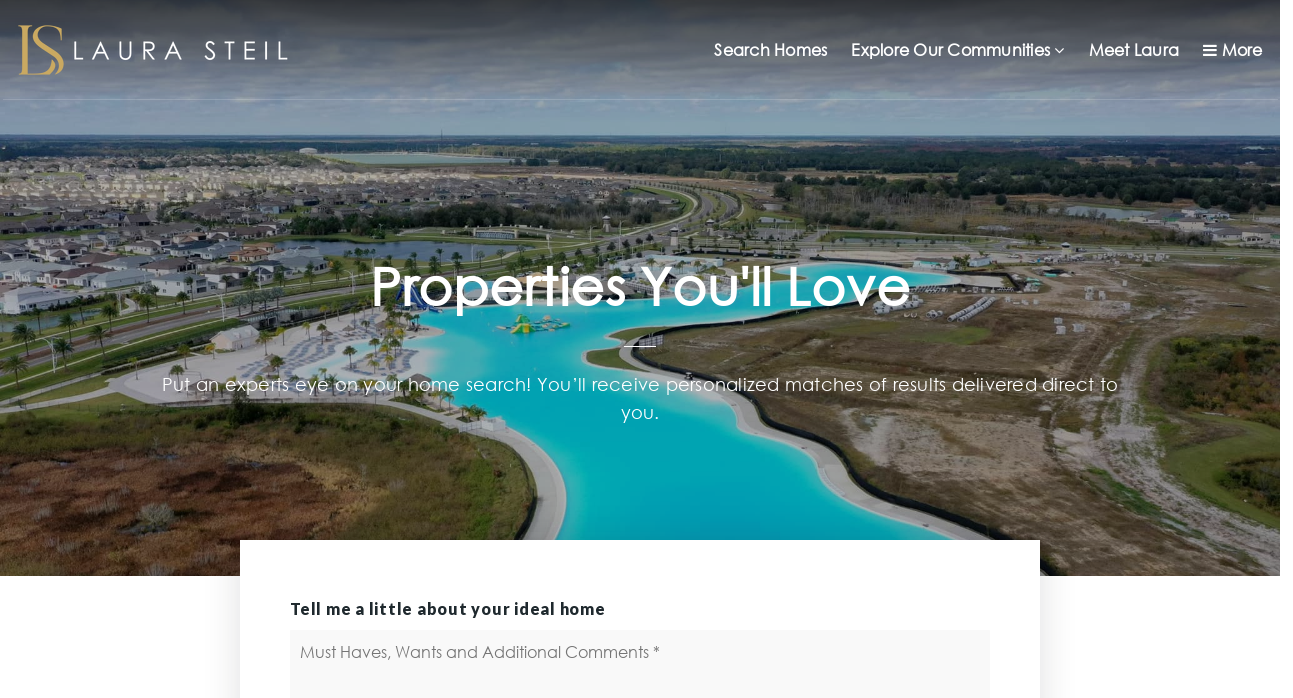

--- FILE ---
content_type: text/html; charset=UTF-8
request_url: https://steilhomes.com/perfect-home-finder/
body_size: 13992
content:
<!doctype html>
<html lang="en-US" data-theme="dark" prefix="og: http://ogp.me/ns#">
<head>
			<meta charset="UTF-8">
	<meta name="viewport" content="width=device-width, initial-scale=1">
	<meta http-equiv="X-UA-Compatible" content="IE=edge">
					<script>
					WebFontConfig = {
						google: { families: [ 'Lato:300,300i,400,400i,700,700i,900', 'Montserrat:300,400,500,600,700,800,900,300i,400i,600i,700i', 'Roboto:300,400,500,600,700,800,900,300i,400i,600i,700i&display=swap' ] }
					};
					(function() {
						var wf = document.createElement('script');
						wf.src = 'https://cdnjs.cloudflare.com/ajax/libs/webfont/1.6.28/webfontloader.js';
						wf.type = 'text/javascript';
						wf.async = 'true';
						var s = document.getElementsByTagName('script')[0];
						s.parentNode.insertBefore(wf, s);
					})(); </script>
				<title>Buying A Home In The (Target Market) Real Estate Market</title>

<!-- This site is optimized with the Yoast SEO Premium plugin v9.7 - https://yoast.com/wordpress/plugins/seo/ -->
<meta name="description" content="Buying a home in (Target Market) can be challenging. Find out how we help buyers find their dream home in a competitive market."/>
<link rel="canonical" href="https://steilhomes.com/perfect-home-finder/" />
<meta property="og:locale" content="en_US" />
<meta property="og:type" content="article" />
<meta property="og:title" content="Buying A Home In The (Target Market) Real Estate Market" />
<meta property="og:description" content="Buying a home in (Target Market) can be challenging. Find out how we help buyers find their dream home in a competitive market." />
<meta property="og:url" content="https://steilhomes.com/perfect-home-finder/" />
<meta property="og:site_name" content="steilhomes.com" />
<meta name="twitter:card" content="summary_large_image" />
<meta name="twitter:description" content="Buying a home in (Target Market) can be challenging. Find out how we help buyers find their dream home in a competitive market." />
<meta name="twitter:title" content="Buying A Home In The (Target Market) Real Estate Market" />
<meta name="twitter:image" content="https://assets.agentfire3.com/uploads/sites/3/2018/08/log-cabin-style-homes.jpg" />
<!-- / Yoast SEO Premium plugin. -->

<link rel='dns-prefetch' href='//steilhomes.com' />
<link rel='dns-prefetch' href='//s.w.org' />
<link rel='preconnect' href='https://fonts.gstatic.com' crossorigin />
<link rel="alternate" type="application/rss+xml" title="steilhomes.com &raquo; Feed" href="https://steilhomes.com/feed/" />
<link rel='stylesheet' id='bootstrap-4-css'  href='https://static.agentfire3.com/wp-content/mu-plugins/agentfire-shared-library/vendor/twbs/bootstrap/dist/css/bootstrap.min.css?ver=4.0.0-rev.1' type='text/css' media='all' />
<link rel='stylesheet' id='agentfire-bundle-bundle-css'  href='https://static.agentfire3.com/wp-content/mu-plugins/agentfire-shared-library/css/bundle/bundle.min.css?ver=1.3.11' type='text/css' media='all' />
<link rel='stylesheet' id='animate-css'  href='https://static.agentfire3.com/wp-content/mu-plugins/agentfire-shared-library/bower_components/animate.css/animate.css' type='text/css' media='all' />
<link rel='stylesheet' id='siw-main-css'  href='https://static.agentfire3.com/wp-content/plugins/showcase-idx-widget/style.css?ver=4.9.28' type='text/css' media='all' />
<link rel='stylesheet' id='spark-editor-client-css'  href='https://steilhomes.com/scss/plugins/agentfire-spark-editor/client.css?ver=1.1.57&#038;rev=11.145' type='text/css' media='all' />
<link rel='stylesheet' id='plugin-guide-covers-client-css'  href='https://steilhomes.com/scss/plugin/guide-covers/client.css?ver=1.3.3&#038;rev=11.145' type='text/css' media='all' />
<link rel='stylesheet' id='plugin-lead-form-client-css'  href='https://steilhomes.com/scss/plugin/lead-form/client.css?ver=1.3.73&#038;rev=11.145' type='text/css' media='all' />
<link rel='stylesheet' id='plugin-instafeed-base-client-css'  href='https://steilhomes.com/scss/plugin/instafeed-base/client.css?ver=2.1.1&#038;rev=11.145' type='text/css' media='all' />
<link rel='stylesheet' id='plugin-qr-code-manager-client-css'  href='https://steilhomes.com/scss/plugin/qr-code-manager/client.css?ver=1.0.9&#038;rev=11.145' type='text/css' media='all' />
<link rel='stylesheet' id='plugin-spark-page-client-css'  href='https://steilhomes.com/scss/plugin/spark-page/client.css?ver=1.8.16&#038;rev=11.145' type='text/css' media='all' />
<link rel='stylesheet' id='agentfire-auto-generated-css'  href='https://steilhomes.com/scss/auto-generated/style.css?ver=1.1.44&#038;rev=11.145' type='text/css' media='all' />
<link rel='stylesheet' id='agentfire-theme-css'  href='https://steilhomes.com/scss/theme/style.css?ver=1.1.39&#038;rev=11.145' type='text/css' media='all' />
<script type='text/javascript' src='https://static.agentfire3.com/wp-includes/js/jquery/jquery.js?ver=1.12.4'></script>
<script type='text/javascript' defer src='https://static.agentfire3.com/wp-includes/js/jquery/jquery-migrate.min.js?ver=1.4.1'></script>
<script type='text/javascript' defer src='https://static.agentfire3.com/wp-content/mu-plugins/agentfire-shared-library/vendor/twbs/bootstrap/dist/js/bootstrap.bundle.min.js?ver=4.0.0-bundle'></script>
<script type='text/javascript'>
/* <![CDATA[ */
var AgentFire_Settings = {"assets_domain":"https:\/\/assets.agentfire3.com","invisible_recaptcha_site_key":"6Lfx2EcUAAAAAOZ393GzZbdFyMTy3sUOdVvZOpYH","checkbox_recaptcha_site_key":"6Lf9o0opAAAAACpWAaN6iLpHLHo3qYMhZPLSeUuT","mapbox_token":"pk.eyJ1IjoiYWdlbnRmaXJlY29ycCIsImEiOiJjamp5Y3RkaWIwMDVrM2pvdHVzcmxvdXd1In0.0mhs52YCgV45qwNh9f7qpw","home_url":"https:\/\/steilhomes.com","disclaimer":"I agree to receive a marketing communication via voice call, AI voice call, text message or similar automated means from steilhomes.com. Consent is not a condition of purchase. Msg\/data rates may apply. Msg frequency varies. Reply STOP to unsubscribe. <a href=\"\/privacy-policy\/\" title=\"Privacy Policy\" target=\"_blank\" class=\"disclaimer_pp_link\">Privacy Policy<\/a>","oauth2_initial_urls":{"facebook":"https:\/\/www.facebook.com\/v20.0\/dialog\/oauth?client_id=2239656783093900&redirect_uri=https%3A%2F%2Fagentfire3.com%2Foauth2%2Ffacebook&response_type=code&scope=email%2Cpublic_profile&state=eyJzaWduYXR1cmUiOiI5MGM3ZTRkOWE4Mzc5ZTRkZmJiZmJkZjMwNmE1OWQ4ZjBjZjk1NWU1YjliNWZkZmYxYzIzMTUxZDEyNzdhMDJlIiwiZGF0YSI6ImV5SnpaVzVrWlhKZmRYSnNJam9pYUhSMGNITTZYQzljTDNOMFpXbHNhRzl0WlhNdVkyOXRJbjA9In0%3D","google":"https:\/\/accounts.google.com\/o\/oauth2\/v2\/auth?response_type=code&access_type=online&client_id=543271315582-123k1f2a5asggc2250v4sp8sh2c9fe93.apps.googleusercontent.com&redirect_uri=https%3A%2F%2Fagentfire3.com%2Foauth2%2Fgoogle&state=eyJzaWduYXR1cmUiOiI5MGM3ZTRkOWE4Mzc5ZTRkZmJiZmJkZjMwNmE1OWQ4ZjBjZjk1NWU1YjliNWZkZmYxYzIzMTUxZDEyNzdhMDJlIiwiZGF0YSI6ImV5SnpaVzVrWlhKZmRYSnNJam9pYUhSMGNITTZYQzljTDNOMFpXbHNhRzl0WlhNdVkyOXRJbjA9In0%3D&scope=email%20profile&approval_prompt=auto"},"facebook_app_id":"2239656783093900","google_client_id":"543271315582-123k1f2a5asggc2250v4sp8sh2c9fe93.apps.googleusercontent.com"};
/* ]]> */
</script>
<script type='text/javascript' src='https://static.agentfire3.com/wp-content/mu-plugins/agentfire-shared-library/js/third-party/select2/select2.full.min.js?ver=4.0.13'></script>
<script type='text/javascript' defer src='https://static.agentfire3.com/wp-includes/js/jquery/ui/core.min.js?ver=1.11.4'></script>
<script type='text/javascript' defer src='https://static.agentfire3.com/wp-includes/js/jquery/ui/widget.min.js?ver=1.11.4'></script>
<script type='text/javascript' defer src='https://static.agentfire3.com/wp-includes/js/jquery/ui/position.min.js?ver=1.11.4'></script>
<script type='text/javascript' defer src='https://static.agentfire3.com/wp-includes/js/jquery/ui/menu.min.js?ver=1.11.4'></script>
<script type='text/javascript'>
/* <![CDATA[ */
var uiAutocompleteL10n = {"noResults":"No results found.","oneResult":"1 result found. Use up and down arrow keys to navigate.","manyResults":"%d results found. Use up and down arrow keys to navigate.","itemSelected":"Item selected."};
/* ]]> */
</script>
<script type='text/javascript' defer src='https://static.agentfire3.com/wp-includes/js/jquery/ui/autocomplete.min.js?ver=1.11.4'></script>
<script type='text/javascript'>
/* <![CDATA[ */
var agentfire_quicksearch = {"autocompleteUrlDiverse":"","locationTypes":{"1":"City","2":"Community","3":"Tract","4":"Zip","5":"County","8":"Shape","255":"Listing"},"autocompleteUrlShowcaseCenter":"https:\/\/idx.showcaseidx.com\/api\/latlng","autocompleteUrlShowcaseSearch":"https:\/\/steilhomes.com\/wp-admin\/admin-ajax.php"};
/* ]]> */
</script>
<script type='text/javascript'>
/* <![CDATA[ */
var Rev_CTA_Config = {"page_id":"300","page_type":"page","preview":"","hashes":[]};
/* ]]> */
</script>
<script type='text/javascript' src='https://static.agentfire3.com/wp-content/mu-plugins/agentfire-shared-library/bower_components/moment/moment.js'></script>
<script type='text/javascript'>
/* <![CDATA[ */
var TeamMembersClient = {"offices":[]};
/* ]]> */
</script>
<script type='text/javascript'>
/* <![CDATA[ */
var QRCodeData = {"isEditorPreview":""};
/* ]]> */
</script>
<script type='text/javascript'>
/* <![CDATA[ */
var spark_page = [];
/* ]]> */
</script>
<script type='text/javascript' defer src='https://static.agentfire3.com/wp-content/mu-plugins/agentfire-shared-library/js/bundle/bundle.min.js?ver=1.4.66'></script>
<script type='text/javascript' defer src='https://static.agentfire3.com/wp-content/mu-plugins/agentfire-shared-library/js/bundle/plugins.min.js?ver=1.4.66'></script>
<script type='text/javascript' src='https://static.agentfire3.com/wp-content/plugins/showcase-idx-widget/js/numeral.min.js?ver=4.9.28'></script>
<script type='text/javascript'>
/* <![CDATA[ */
var showcaseidxwidget = {"ajaxurl":"https:\/\/steilhomes.com\/ajax.php?agentfire_ajax_plugin=showcase-idx-widget"};
/* ]]> */
</script>
<script type='text/javascript' src='https://static.agentfire3.com/wp-content/plugins/showcase-idx-widget/js/showcase-widget.js?ver=1.0.9'></script>
		<script>
			(function() {
				var oldReady = jQuery.fn.ready;
				jQuery.fn.ready = function(fn) {
					return oldReady(function() {
						try {
							fn.apply(this, arguments);
						} catch (e) {
							console.error(e);
						}
					});
				};
			})();
		</script>
		<meta name="generator" content="WordPress 4.9.28" />
<link rel='shortlink' href='https://steilhomes.com/?p=300' />
		<style>.animate {opacity: 0;} .agentfire-loaded-modules .animate {opacity: 1;}</style>
				<meta name="theme-color" content="#c9a861">
		<meta name="msapplication-navbutton-color" content="#c9a861">
		<link rel="icon" href="https://assets.agentfire3.com/uploads/sites/253/2021/03/Laura-Steil-Icon-Light-BG-32x32.max.png" sizes="32x32" />
<link rel="icon" href="https://assets.agentfire3.com/uploads/sites/253/2021/03/Laura-Steil-Icon-Light-BG-192x192.max.png" sizes="192x192" />
<link rel="apple-touch-icon-precomposed" href="https://assets.agentfire3.com/uploads/sites/253/2021/03/Laura-Steil-Icon-Light-BG-180x180.max.png" />
<meta name="msapplication-TileImage" content="https://assets.agentfire3.com/uploads/sites/253/2021/03/Laura-Steil-Icon-Light-BG-270x270.max.png" />
</head>
<body class="page-template-default page page-id-300 spark-theme body--spark et_non_fixed_nav">

<a class="skip-to-content-link" href="#page-container">Skip to main content</a>


<header id="page-header" class="page-header page-header--absolute"><!-- spark cache --><div class="afe-content afe-content--spark_header_1"><style>
			.sp-header-1 .spark-menu > li > a { color: #FFFFFF !important; }
		.sp-header-1__cta a {
			color: #FFFFFF !important;
			border-color: #FFFFFF !important;
		}
		.sp-menu-mobile__trigger {
			border: 1px solid #FFFFFF !important;
		}
		.sp-menu-mobile__trigger div {
			background-color:#FFFFFF !important;
		}
		.sp-top-bar__social a {
			color: #FFFFFF !important;
		}
		.sp-top-bar .sp-top-bar__menu > li a {
			color: #FFFFFF !important;
		}
				.sp-header-1 .spark-menu > li > a:hover {
			color: #C9A861 !important;
		}
		.sp-header-1__cta a:hover {
			color: #fff !important;
			border-color: #C9A861 !important;
			background-color: #C9A861 !important;
		}
		.sp-menu-mobile__trigger:hover {
			border: 1px solid #C9A861 !important;
		}
		.sp-menu-mobile__trigger:hover div {
			background-color:#C9A861 !important;
		}
		.sp-top-bar__social a:hover {
			color: #C9A861 !important;
		}
		.sp-top-bar .sp-top-bar__menu > li a:hover {
			color: #C9A861 !important;
		}
	
						</style>

<div class="sp-header sp-header--absolute sp-header-1 sp-header--sticky"
    style=""
			data-offset="300" data-tolerance_up="20" data-tolerance_down="10"
	>
		<div class="sp-header__container container">
		<div class="sp-header__inner sp-header-1__inner">

			<div class="sp-header__logo">
			<a href="https://steilhomes.com" class="sp-header__logo-link" aria-label="Homepage">
							<img class="sp-header__logo-image" src="https://assets.agentfire3.com/uploads/sites/253/2021/03/Laura-Steil-Hor-2-Light-BG-1-AUTOx50.fit.max.png" srcset="https://assets.agentfire3.com/uploads/sites/253/2021/03/Laura-Steil-Hor-2-Light-BG-1-AUTOx100.fit.max.png 2x"				     alt="Site Logo" style="max-height: 50px">
					</a>
	</div>
			<nav class="sp-header-1__nav"><ul role="menu" id="menu-header-menu" class="spark-menu"><li role="none" id="menu-item-1773" class="menu-item menu-item-type-post_type menu-item-object-page menu-item-1773"><a href="https://steilhomes.com/properties/" role="menuitem">Search Homes</a></li>
<li role="none" id="menu-item-1732" class="menu-item menu-item-type-post_type menu-item-object-page menu-item-has-children menu-item-1732"><a href="https://steilhomes.com/our-areas/" role="menuitem">Explore Our Communities <i class="fa fa-angle-down" aria-hidden="true"></i></a>
<ul class="sub-menu">
<li role="none" id="menu-item-1828" class="menu-item menu-item-type-post_type menu-item-object-page menu-item-1828"><a href="https://steilhomes.com/brightwater/" role="menuitem">Brightwater</a></li>
<li role="none" id="menu-item-1831" class="menu-item menu-item-type-post_type menu-item-object-page menu-item-1831"><a href="https://steilhomes.com/crane-landing/" role="menuitem">Crane Landing</a></li>
<li role="none" id="menu-item-1829" class="menu-item menu-item-type-post_type menu-item-object-page menu-item-1829"><a href="https://steilhomes.com/entrada/" role="menuitem">Entrada</a></li>
<li role="none" id="menu-item-1832" class="menu-item menu-item-type-post_type menu-item-object-page menu-item-1832"><a href="https://steilhomes.com/herons-glen-golf-country-club/" role="menuitem">Herons glen golf &#038; country club</a></li>
<li role="none" id="menu-item-1827" class="menu-item menu-item-type-post_type menu-item-object-page menu-item-1827"><a href="https://steilhomes.com/magnolia-landing-golf-country-club/" role="menuitem">Magnolia Landing Golf &#038; Country Club</a></li>
<li role="none" id="menu-item-1830" class="menu-item menu-item-type-post_type menu-item-object-page menu-item-1830"><a href="https://steilhomes.com/sabal-springs-golf-racquet-club/" role="menuitem">Sabal springs golf &#038; racquet club</a></li>
</ul>
</li>
<li role="none" id="menu-item-1797" class="menu-item menu-item-type-post_type menu-item-object-page menu-item-1797"><a href="https://steilhomes.com/about/" role="menuitem">Meet Laura</a></li>
<li role="none" id="menu-item-1585" class="menu-item menu-item-type-custom menu-item-object-custom menu-item-1585"><a href="#mm-1602" role="menuitem"><i class="fa fa-bars"></i> More</a></li>
</ul></nav>
						<div class="sp-menu-mobile__trigger">
	<div></div><div></div><div></div>
</div>

		</div>
	</div>
</div>
	<style>
		.sp-menu-mobile--custom {
			background-color: #000000;
		}
		.sp-menu-mobile--custom .sp-menu-mobile__title {
			color: #FFFFFF;
		}
		.sp-menu-mobile--custom .sp-menu-mobile__footer {
			background-color: #000000;
		}
		.sp-menu-mobile--custom a {
			color: #000000;
		}
		.sp-menu-mobile--custom a:hover {
			color: #000000;
		}
		.sp-menu-mobile--custom .sp-menu-mobile__close:before,
		.sp-menu-mobile--custom .sp-menu-mobile__close:after {
			background-color: #FFFFFF;
		}
		.sp-menu-mobile--custom .menu-item {
			border-bottom: 1px solid rgba(201, 168, 97, 0.61);
		}
		.sp-menu-mobile--custom li a {
			color: #000000;
		}
		.sp-menu-mobile--custom li a:hover {
			color: #000000;
		}
		.sp-menu-mobile--custom .sp-menu-mobile__footer:before {
			content: '';
			position: absolute;
			left: 0;
			top: 0;
			width: 100%;
			height: 100%;
			background-color: rgba(0,0,0,.05);
		}
		.sp-menu-mobile--custom .sp-menu-mobile__footer a {
			position: relative;
			opacity: .7;
		}
		.sp-menu-mobile--custom .sp-menu-mobile__footer a:hover {
			opacity: 1;
		}
	</style>


<div class="sp-menu-mobile sp-menu-mobile--custom">
	<div class="sp-menu-mobile__title">&nbsp;</div>
	<div class="sp-menu-mobile__menu active"><div class="sp-menu-mobile__title"><button class="sp-menu-mobile__close" aria-label="Close Menu"></button>Menu</div><ul role="menu"><li role="none" class="menu-item menu-item-type-post_type menu-item-object-page menu-item-1773"><a href="https://steilhomes.com/properties/" role="menuitem">Search Homes</a></li><li role="none" class="menu-item menu-item-type-post_type menu-item-object-page menu-item-has-children menu-item-1732"><a href="https://steilhomes.com/our-areas/" role="menuitem" data-for="2">Explore Our Communities <i class="fa fa-angle-right" aria-hidden="true" data-for="1"></i></a></li><li role="none" class="menu-item menu-item-type-post_type menu-item-object-page menu-item-1797"><a href="https://steilhomes.com/about/" role="menuitem">Meet Laura</a></li><li role="none" class="menu-item menu-item-type-custom menu-item-object-custom menu-item-1585"><a href="#mm-1602" role="menuitem">More</a></li></ul></div><div class='sp-menu-mobile__submenu submenu-2'><div class='sp-menu-mobile__title'>Explore Our Communities <i class="fa fa-angle-right" aria-hidden="true" data-for="1"></i></div><ul><li role="none" class="menu-item menu-item-type-post_type menu-item-object-page menu-item-1828"><a href="https://steilhomes.com/brightwater/" role="menuitem">Brightwater</a></li><li role="none" class="menu-item menu-item-type-post_type menu-item-object-page menu-item-1831"><a href="https://steilhomes.com/crane-landing/" role="menuitem">Crane Landing</a></li><li role="none" class="menu-item menu-item-type-post_type menu-item-object-page menu-item-1829"><a href="https://steilhomes.com/entrada/" role="menuitem">Entrada</a></li><li role="none" class="menu-item menu-item-type-post_type menu-item-object-page menu-item-1832"><a href="https://steilhomes.com/herons-glen-golf-country-club/" role="menuitem">Herons glen golf &#038; country club</a></li><li role="none" class="menu-item menu-item-type-post_type menu-item-object-page menu-item-1827"><a href="https://steilhomes.com/magnolia-landing-golf-country-club/" role="menuitem">Magnolia Landing Golf &#038; Country Club</a></li><li role="none" class="menu-item menu-item-type-post_type menu-item-object-page menu-item-1830"><a href="https://steilhomes.com/sabal-springs-golf-racquet-club/" role="menuitem">Sabal springs golf &#038; racquet club</a></li></ul></div>
		<div class="sp-menu-mobile__footer">
																	</div>
</div>
	<div class="afe-content afe-content--spark_menu">	<style>
		#mm-1602 { max-width: 30%; } #mm-1602.spark-mega-menu--slide-right.spark-mega-menu--hidden { right: -30%; } #mm-1602.spark-mega-menu--slide-left.spark-mega-menu--hidden { left: -30%; }	</style>
<div style=" background-color: #000000"
     id="mm-1602"
     class="spark-mega-menu spark-mega-menu--hidden spark-mega-menu--slide-right">
	<div class="afe-block afe-block--custom-block"><style>
	.block_5dd866292c2bc_1 { } .block_5dd866292c2bc_1 { margin: 0; padding: 50px; }</style>


<div class="cbl cbl__block block_5dd866292c2bc_1">
						<div class="cbl__container container">			
	
	
		<div class="cbl__row row_5dd866bec3910_2">
		<style>
			.row_5dd866bec3910_2 { } .row_5dd866bec3910_2 { margin: 0 auto; padding: 0; }		</style>
								<div class="cbl__row-box">
			<div class="cbl__column cbl__column--1 column_5dd866c1b32fc_4">
	<style>
		.column_5dd866c1b32fc_4 { } .column_5dd866c1b32fc_4 { order: 0 } @media (min-width: 1200px) { .column_5dd866c1b32fc_4 { max-width: 100%; flex: 0 0 100%; } } .column_5dd866c1b32fc_4 .cbl__column-box { } .column_5dd866c1b32fc_4 .cbl__column-box { margin: 0; padding: 0; }	</style>
	<div class="cbl__column-box cbl__column--column_5dd866c1b32fc_4">
						
		<div class="cbl__widget cbl__widget--raw_content widget_5f20edfcb00fa_1"><style>
		.widget_5f20edfcb00fa_1 { } .widget_5f20edfcb00fa_1 { margin: 0; padding: 0; }	</style><style type="text/css">
			.widget_5f20edfcb00fa_1 .mega-menu-close{color:#c9a861;cursor:pointer;text-decoration:underline}
		</style><div class="sp-raw-content"><button class="mega-menu-close bg-transparent border-0 p-0">
 x close
</button></div></div>
<div class="cbl__widget cbl__widget--heading_text widget_604e682b35e2c_1"><style>
		.widget_604e682b35e2c_1 { } .widget_604e682b35e2c_1 { margin: 30px 0 0; padding: 0; } .widget_604e682b35e2c_1 .cb-title { color: #FFFFFF !important; }	</style><h4 class="cb-title h4" aria-level=4>
					More Information
			</h4></div>
<div class="cbl__widget cbl__widget--divider widget_604e685479ac2_3"><style>
		.widget_604e685479ac2_3 { } .widget_604e685479ac2_3 { margin: 10px 0 20px; padding: 0; } .widget_604e685479ac2_3 .cbl__divider { width: 30px; } .widget_604e685479ac2_3 .cbl__divider-line { border-bottom-color: #C9A961; border-bottom-style: solid; border-bottom-width: medium; }	</style><div class="cbl__divider"><div class="cbl__divider-line"></div></div></div>
<div class="cbl__widget cbl__widget--wp_menu widget_5dd86820b27b3_32"><style>
		.widget_5dd86820b27b3_32 { } .widget_5dd86820b27b3_32 { margin: 0; padding: 0; } .widget_5dd86820b27b3_32 .spark-menu { margin: 0 -2px; } .widget_5dd86820b27b3_32 .cbl__wp-menu a { padding: 2px; color: #FFFFFF; } .widget_5dd86820b27b3_32 .cbl__wp-menu .sub-menu a { color: #FFFFFF; } .widget_5dd86820b27b3_32 a { font-size: 14px; font-weight: 400; letter-spacing: 1; text-transform: capitalize; }	</style><div class="cbl__wp-menu"><ul role="menu" id="menu-resources" class="spark-menu spark-menu--vertical"><li role="none" id="menu-item-1765" class="menu-item menu-item-type-post_type menu-item-object-page menu-item-1765"><a href="https://steilhomes.com/whats-my-home-worth/" role="menuitem">What&#8217;s My Home Worth?</a></li><li role="none" id="menu-item-1766" class="menu-item menu-item-type-post_type menu-item-object-page current-menu-item page_item page-item-300 current_page_item menu-item-1766"><a href="https://steilhomes.com/perfect-home-finder/" role="menuitem">Perfect Home Finder</a></li><li role="none" id="menu-item-1767" class="menu-item menu-item-type-post_type menu-item-object-page menu-item-1767"><a href="https://steilhomes.com/helpful-guides/" role="menuitem">Helpful Guides</a></li><li role="none" id="menu-item-1768" class="menu-item menu-item-type-post_type menu-item-object-page menu-item-1768"><a href="https://steilhomes.com/mortgage-calculator/" role="menuitem">Mortgage Calculator</a></li><li role="none" id="menu-item-1769" class="menu-item menu-item-type-post_type menu-item-object-page menu-item-1769"><a href="https://steilhomes.com/testimonials/" role="menuitem">testimonials</a></li><li role="none" id="menu-item-1770" class="menu-item menu-item-type-post_type menu-item-object-page menu-item-1770"><a href="https://steilhomes.com/contact/" role="menuitem">Contact</a></li></ul></div></div>

					</div>
</div>
		</div>
			</div>
</div><div class="cbl__container container">			
	
	
		<div class="cbl__row row_604e68ac3bacc_4">
		<style>
			.row_604e68ac3bacc_4 { } .row_604e68ac3bacc_4 { margin: 0 auto; padding: 0; }		</style>
								<div class="cbl__row-box">
			<div class="cbl__column cbl__column--1 column_604e68b690922_5">
	<style>
		.column_604e68b690922_5 { } .column_604e68b690922_5 { order: 0 } @media (min-width: 1200px) { .column_604e68b690922_5 { max-width: 100%; flex: 0 0 100%; } } .column_604e68b690922_5 .cbl__column-box { } .column_604e68b690922_5 .cbl__column-box { margin: 0; padding: 0; }	</style>
	<div class="cbl__column-box cbl__column--column_604e68b690922_5">
						
		<div class="cbl__widget cbl__widget--icon_list widget_604e68ba15730_6"><style>
		.widget_604e68ba15730_6 { } .widget_604e68ba15730_6 { margin: 50px 0 0; padding: 0; } .widget_604e68ba15730_6 .cb-icon-list__label { font-size: 16px; font-weight: 400; margin-left: 7px; color: #FFFFFF; } .widget_604e68ba15730_6 .cb-icon-list__icon--font { font-size: 16px; color: #C9A961; } .widget_604e68ba15730_6 .cb-icon-list__icon--image { height: 16px; }	</style><ul class="cb-icon-list cb-icon-list--vertical"><li class="cb-icon-list__item cb-icon-list__item--horizontal"><a href="tel:2398878837"><i class="cb-icon-list__icon cb-icon-list__icon--font fa fa-phone fa-fw"></i><span class="cb-icon-list__label">239-887-8837</span></a></li><li class="cb-icon-list__item cb-icon-list__item--horizontal"><a href="/cdn-cgi/l/email-protection#2965485c5b48697a5d4c40454146444c5a076a4644"><i class="cb-icon-list__icon cb-icon-list__icon--font fa fa-envelope-o fa-fw"></i><span class="cb-icon-list__label"><span class="__cf_email__" data-cfemail="c08ca1b5b2a18093b4a5a9aca8afada5b3ee83afad">[email&#160;protected]</span></span></a></li></ul></div>
<div class="cbl__widget cbl__widget--raw_content widget_604e692cbb807_17"><style>
		.widget_604e692cbb807_17 { } .widget_604e692cbb807_17 { margin: 50px 0 0; padding: 0; }	</style><style type="text/css">
			.widget_604e692cbb807_17 .fa.custom-icons{padding:8px;line-height:1.3;font-size:20px;text-align:center;text-decoration:none;margin:5px 2px;border-radius:65%;width:42px;height:42px;color:#fff;background-color:#c9a961;transition:all 0.3s;box-shadow:0px 0px 8px 2px rgba(0, 0, 0, 0.15)}.widget_604e692cbb807_17 .fa.custom-icons:hover{background:#c9a961;color:#fff;transition:all 0.3s;-webkit-transform:scale(1.2);-ms-transform:scale(1.2);transform:scale(1.2)}
		</style><div class="sp-raw-content"><a href="#" class="fa fa-facebook custom-icons" target="_blank"></a><a href="#" class="fa fa-youtube custom-icons" target="_blank"></a><a href="#" class="fa fa-instagram custom-icons" target="_blank"></a></div></div>

					</div>
</div>
		</div>
			</div>
</div>
	</div>
</div>
</div>
</div>

</div><!-- /spark cache --></header>
<main id="page-container" role="main" tabindex="-2">

		<article class="entry">
					<div class="afe-content afe-content--spark_page"><div class="spark-content entry-content">
	<div class="afe-block afe-block--internal_header"><section id="block_5dd85777b10f4_1" class="sp-internal-header "  style="background-image:url('https://assets.agentfire3.com/uploads/sites/253/2021/03/Epperson-Jan-2020.jpg')">
			<div class="sp-internal-header__overlay" style="background-color: rgba(0, 0, 0, 0.3)"></div>
		<div class="sp-internal-header__content">
		<div class="container text-center" style="max-width: 1000px">
							<h1 class="sp-internal-header__title m-0 p-0 h1" style="color: #fff">Properties You&#039;ll Love</h1>
									<hr class="sp-hr" style="border-top-color: #fff">
														<div class="sp-internal-header__intro" style="color: #fff">
					<p>Put an experts eye on your home search! You&rsquo;ll receive personalized matches of results delivered direct to you.</p>

				</div>
					</div>
	</div>
</section>
</div><div class="afe-block afe-block--custom-block"><style>
	.block_5dd8579dddeef_1 { } .block_5dd8579dddeef_1 { margin: 0; padding: 0 0 6em; }</style>


<div class="cbl cbl__block block_5dd8579dddeef_1">
						<div class="cbl__container container">			
	
	
		<div class="cbl__row row_5dd857b47065b_2">
		<style>
			.row_5dd857b47065b_2 { } .row_5dd857b47065b_2 { margin: 0 auto; padding: 0; } .row_5dd857b47065b_2 { max-width: 800px;				top: -2em; z-index: 10;			}		</style>
								<div class="cbl__row-box">
			<div class="cbl__column cbl__column--1 column_5dd857c2ebc99_4">
	<style>
		.column_5dd857c2ebc99_4 { } .column_5dd857c2ebc99_4 { order: 0 } @media (min-width: 1200px) { .column_5dd857c2ebc99_4 { max-width: 100%; flex: 0 0 100%; } } .column_5dd857c2ebc99_4 .cbl__column-box { box-shadow: 0px 0px 35px 0px rgba(41,43,44,0.15); } .cbl__column--column_5dd857c2ebc99_4 { background-color: #ffffff; } @media (max-width: 575px) { .column_5dd857c2ebc99_4 .cbl__column-box { margin: 0; padding: 25px; } } @media (min-width: 576px) and (max-width: 767px) { .column_5dd857c2ebc99_4 .cbl__column-box { margin: 0; padding: 50px; } } @media (min-width: 768px) and (max-width: 991px) { .column_5dd857c2ebc99_4 .cbl__column-box { margin: 0; padding: 50px; } } @media (min-width: 992px) and (max-width: 1199px) { .column_5dd857c2ebc99_4 .cbl__column-box { margin: 0; padding: 50px; } } @media (min-width: 1200px) and (max-width: 1599px) { .column_5dd857c2ebc99_4 .cbl__column-box { margin: 0; padding: 50px; } } @media (min-width: 1600px) { .column_5dd857c2ebc99_4 .cbl__column-box { margin: 0; padding: 50px; } }	</style>
	<div class="cbl__column-box cbl__column--column_5dd857c2ebc99_4">
						
		<div class="cbl__widget cbl__widget--lead_form widget_5dd857c64aded_6"><style>
		.widget_5dd857c64aded_6 { } .widget_5dd857c64aded_6 { margin: 0; padding: 0; }	</style><div class="cbl__lead-form"><style>
#lead-form-696e9c7c11894 .gfield input, #lead-form-696e9c7c11894 .gfield select, #lead-form-696e9c7c11894 .gfield textarea { background-color: #f9f9f9;							border-top-style: none; border-right-style: none; border-bottom-style: none; border-left-style: none; border-top-color: #222; border-right-color: #222; border-bottom-color: #222; border-left-color: #222; border-top-width: 1px; border-right-width: 1px; border-bottom-width: 1px; border-left-width: 1px; border-top-left-radius: 1px; border-top-right-radius: 1px; border-bottom-right-radius: 1px; border-bottom-left-radius: 1px; }</style><div id="lead-form-696e9c7c11894" class="gform_wrapper lead-form lead-form--perfect-home-finder-single" style=""><div class="lead-form__form "><form method="post" action="#" class=""><div class="gform_body"><ul class="gform_fields top_label form_sublabel_below description_below"><li class="gfield  gfield_html gfield_html_formatted gfield_no_follows_desc field_sublabel_below field_description_below gfield_visibility_visible"><label class="gfield_label offscreen"></label><div class="ginput_container ginput_container_html"><h5 style="margin-top:.5em">Tell me a little about your ideal home</h5></div></li><li class="gfield gfield_contains_required field_sublabel_below field_description_below gfield_visibility_visible"><label class="gfield_label offscreen" for="lead-form-696e9c7c11894">
		Must Haves, Wants and Additional Comments <span class="gfield_required">*</span></label><div class="ginput_container ginput_container_textarea"><textarea
				name="other[Must Haves, Wants and Additional Comments]"
				id="lead-form-696e9c7c11894"
				class="ginput textarea medium"
				rows="10"
				cols="50"
				required								placeholder="Must Haves, Wants and Additional Comments *"		></textarea></div></li><li class="gfield  gfield_html gfield_html_formatted gfield_no_follows_desc field_sublabel_below field_description_below gfield_visibility_visible"><label class="gfield_label offscreen"></label><div class="ginput_container ginput_container_html"><h5>What type of home are you looking for?</h5></div></li><li class="gfield gfield_contains_required field_sublabel_below field_description_below gfield_visibility_visible"><label class="gfield_label offscreen" for="lead-form-696e9c7c11894">
		Desired Neighborhoods	</label><div class="ginput_container ginput_container_textarea"><textarea
				name="other[Desired Neighborhoods]"
				id="lead-form-696e9c7c11894"
				class="ginput textarea medium"
				rows="10"
				cols="50"
												placeholder="Desired Neighborhoods"		></textarea></div><div class="gfield_description">Please list them out</div></li><li class="gfield gf_left_half gfield_contains_required field_sublabel_below field_description_below gfield_visibility_visible"><label class="gfield_label offscreen" for="lead-form-696e9c7c11894">
		# of Bedrooms <span class="gfield_required">*</span></label><div class="ginput_container ginput_container_select"><select name="other[Bedrooms]" id="lead-form-696e9c7c11894" class="medium gfield_select" required><option value="" disabled selected># of bedrooms</option><option value="1+">1+</option><option value="2+">2+</option><option value="3+">3+</option><option value="4+">4+</option><option value="5+">5+</option></select></div></li><li class="gfield gf_right_half gfield_contains_required field_sublabel_below field_description_below gfield_visibility_visible"><label class="gfield_label offscreen" for="lead-form-696e9c7c11894">
		# of Bathrooms <span class="gfield_required">*</span></label><div class="ginput_container ginput_container_select"><select name="other[Bathrooms]" id="lead-form-696e9c7c11894" class="medium gfield_select" required><option value="" disabled selected># of bathrooms</option><option value="1+">1+</option><option value="2+">2+</option><option value="3+">3+</option><option value="4+">4+</option><option value="5+">5+</option></select></div></li><li class="gfield gf_left_half gfield_contains_required field_sublabel_below field_description_below gfield_visibility_visible"><label class="gfield_label offscreen" for="lead-form-696e9c7c11894">
		Price Range <span class="gfield_required">*</span></label><div class="ginput_container ginput_container_text"><input name="other[Price Range]" id="lead-form-696e9c7c11894" value="" class="medium" type="text"
			placeholder="Price Range *"			 required></div><div class="gfield_description">For example, $400,000 to $500,000</div></li><li class="gfield gf_right_half gfield_contains_required field_sublabel_below field_description_below gfield_visibility_visible"><label class="gfield_label offscreen" for="lead-form-696e9c7c11894">
		Buying Timeframe	</label><div class="ginput_container ginput_container_select"><select name="other[Buying Timeframe]" id="lead-form-696e9c7c11894" class="medium gfield_select"><option value="ASAP">ASAP</option><option value="Less than 6 Months">Less than 6 Months</option><option value="6 Months to 1 Year">6 Months to 1 Year</option><option value="More than a Year">More than a Year</option><option value="Not Sure">Not Sure</option></select></div></li><li class="gfield  gfield_html gfield_html_formatted gfield_no_follows_desc field_sublabel_below field_description_below gfield_visibility_visible"><label class="gfield_label offscreen"></label><div class="ginput_container ginput_container_html"><h5>Where should we send your listings?</h5></div></li><li class="gfield gf_full gfield_contains_required field_sublabel_below field_description_below gfield_visibility_visible"><label class="gfield_label gfield_label_before_complex offscreen" for="first_name">
		Name <span class="gfield_required">*</span></label><div class="ginput_container ginput_container_name ginput_complex no_prefix has_first_name no_middle_name has_last_name no_suffix gf_name_has_2 gfield_trigger_change"><span class="name_first"><input type="text" name="first_name" id="first_name" value="" class="ginput"
				   placeholder="First Name *" required><label class=" offscreen" for="first_name">First</label></span><span class="name_last"><input type="text" name="last_name" id="last_name" value="" class="ginput"
				   placeholder="Last Name *" required><label class=" offscreen" for="last_name">Last</label></span></div></li><li class="gfield gfield_contains_required field_sublabel_below field_description_below gfield_visibility_visible "><label class="gfield_label offscreen" for="email_address">
		Email <span class="gfield_required">*</span></label><div class="ginput_container ginput_container_email"><input name="email_address" id="email_address" type="email" value="" class="ginput medium"
		       placeholder="Email *" 		       pattern="^[^@\s]+@[^@\s]+\.[A-Za-z]{2,63}$" required></div></li></ul><input name="action" type="hidden" value="Lead&#x20;Form"><input name="admin_cc" type="hidden" value=""><input name="lead_type" type="hidden" value="general"><input name="tags" type="hidden" value="buyer"><input name="agent_id" type="hidden" value="0"><input name="office_id" type="hidden" value=""><input name="social_id" type="hidden" value=""><input name="social_hash" type="hidden" value=""><input name="lead_form_config" type="hidden" value="cGd6bTF6bk45aGVkTmpXcEJZL3UyNkhiZ3h3U1lRUlhqck5JRCs0SzcyTndtRjlpWUdwNnVyUVNvUk03eEh6LzhnblZ3NWIybHc4OWptOGhLSTVGTGkwTm43TDM2RXVSUjBOd2llUmVnbnJyYUpkWE9NbXJOM3Y5SmU0QTVGSzY="></div><div class="gform_footer"><button type="submit" class="gform_button button btn btn-spark btn-primary btn-md x-btn-regular"><span>
															Find Me My Dream Home
														</span></button></div></form></div><div class="lead-form__confirmation hidden"></div><div class="lead-form__spinner"></div></div><script data-cfasync="false" src="/cdn-cgi/scripts/5c5dd728/cloudflare-static/email-decode.min.js"></script><script>
		(function($){
			$(function(){
				document.getElementById('lead-form-696e9c7c11894').LeadForm({
					form_id: 'perfect-home-finder-single',
					facebook_app_id: '2239656783093900',
					google_app_id: '543271315582-123k1f2a5asggc2250v4sp8sh2c9fe93.apps.googleusercontent.com',
					require_additional_details: true,
					submit_action: 'message',
					redirect_new_tab: '0',
					submit_callback: function(element){
						
					},
					redirect_url: '',
					confirmation: 'Thank\u0020you\u0021',
					endpoint: 'https://steilhomes.com/wp-json/agentfire/v1/lead-manager/event',
					nonce: ''
				});
			});
		}(jQuery));
	</script></div></div>

					</div>
</div>
		</div>
			</div>
</div>
	</div>
</div>
</div>

</div>
				</article>

<div class="modal fade qr-code-modal" id="qr-code-share-modal" tabindex="-1" role="dialog" aria-hidden="true" aria-labelledby="qrCode">
	<div class="modal-dialog modal-dialog-centered" role="document">
		<div class="modal-content">
			<div class="qr-code-modal-spinner"></div>

			<div class="modal-header">
				<table class="qr-code-modal-header-table">
					<tr>
						<td class="qr-code-modal__title-cell">
							<h5 class="qr-code-modal__title">
								<span class="qr-code-modal__title-text">Share My QR</span>
							</h5>
						</td>
						<td class="qr-code-modal-header-actions-cell">
							<div class="qr-code-modal-header-actions">
								<div class="qr-code-search-container">
									<input type="text" class="qr-code-search-input" placeholder="Search QR Codes..." />
									<button type="button" class="qr-code-modal__search" style="display: none;" data-action="search" aria-label="Search">
										<svg width="24px" height="24px" viewBox="-1 -1 28 28" fill="none" xmlns="http://www.w3.org/2000/svg" stroke="#fcfcfc" transform="matrix(1, 0, 0, 1, 0, 0)"><g id="SVGRepo_bgCarrier" stroke-width="0"></g><g id="SVGRepo_tracerCarrier" stroke-linecap="round" stroke-linejoin="round" stroke="#CCCCCC" stroke-width="0.048"></g><g id="SVGRepo_iconCarrier"> <path d="M15.7955 15.8111L21 21M18 10.5C18 14.6421 14.6421 18 10.5 18C6.35786 18 3 14.6421 3 10.5C3 6.35786 6.35786 3 10.5 3C14.6421 3 18 6.35786 18 10.5Z" stroke="#fcfcfc" stroke-width="3" stroke-linecap="round" stroke-linejoin="round"></path> </g></svg>
									</button>
								</div>
								<button type="button" class="qr-code-modal__back" style="display: none;" data-action="back" aria-label="Back">
									<svg class="qr-code-back-icon" xmlns="http://www.w3.org/2000/svg" fill="white" viewBox="0 0 24 24" width="24" height="24">
										<path d="M19 11H7.83l5.59-5.59L12 4l-8 8 8 8 1.41-1.41L7.83 13H19v-2z"></path>
									</svg>
								</button>
								<button type="button" class="qr-code-modal__close" data-dismiss="modal" aria-label="Close">
									<span aria-hidden="true">&times;</span>
								</button>
							</div>
						</td>
					</tr>
				</table>
			</div>
			<div class="modal-body">
				<div data-step="listing" class="qr-code-modal__step qr-code-modal__step--active">
					<div class="qr-code-modal-listing">
						<!-- Dynamic listing goes here -->
					</div>
				</div>
				<div data-step="code" class="qr-code-modal__step">
					<div class="qr-code-modal-form">
						<div class="qr-code-modal-form__row qr-code-modal-form__row--img">
							<div>
								<img>
							</div>
						</div>
					</div>
				</div>
			</div>
			<div id="copy-alert" class="alert alert-success fade" role="alert" style="position: fixed; bottom: 20px; right: 20px; display: none; z-index: 1050;">
				<strong>Success!</strong>
			</div>
			<svg style="display: none;">
				<symbol xmlns="http://www.w3.org/2000/svg" viewBox="0 0 24 24" id="icon-arrow-up-right-circle">
					<path d="M12 1.5C6.21 1.5 1.5 6.21 1.5 12C1.5 17.79 6.21 22.5 12 22.5C17.79 22.5 22.5 17.79 22.5 12C22.5 6.21 17.79 1.5 12 1.5ZM12 21.5C6.762 21.5 2.5 17.238 2.5 12C2.5 6.762 6.762 2.5 12 2.5C17.238 2.5 21.5 6.762 21.5 12C21.5 17.238 17.238 21.5 12 21.5ZM15.4609 8.80908C15.4859 8.87008 15.5 8.935 15.5 9V13C15.5 13.276 15.276 13.5 15 13.5C14.724 13.5 14.5 13.276 14.5 13V10.207L9.354 15.353C9.256 15.451 9.128 15.499 9 15.499C8.872 15.499 8.744 15.45 8.646 15.353C8.451 15.158 8.451 14.841 8.646 14.646L13.792 9.5H11C10.724 9.5 10.5 9.276 10.5 9C10.5 8.724 10.724 8.5 11 8.5H15C15.065 8.5 15.1299 8.51306 15.1909 8.53906C15.3129 8.58906 15.4109 8.68708 15.4609 8.80908Z"></path>
				</symbol>
			</svg>
			<svg style="display: none;">
				<symbol xmlns="http://www.w3.org/2000/svg" viewBox="0 0 24 24" id="icon-angle-right-circle">
					<path d="M12 1.25C6.072 1.25 1.25 6.072 1.25 12C1.25 17.928 6.072 22.75 12 22.75C17.928 22.75 22.75 17.928 22.75 12C22.75 6.072 17.928 1.25 12 1.25ZM12 21.25C6.899 21.25 2.75 17.101 2.75 12C2.75 6.899 6.899 2.75 12 2.75C17.101 2.75 21.25 6.899 21.25 12C21.25 17.101 17.101 21.25 12 21.25ZM14.53 11.47C14.823 11.763 14.823 12.238 14.53 12.531L11.53 15.531C11.384 15.677 11.192 15.751 11 15.751C10.808 15.751 10.616 15.678 10.47 15.531C10.177 15.238 10.177 14.763 10.47 14.47L12.9399 12L10.47 9.53003C10.177 9.23703 10.177 8.76199 10.47 8.46899C10.763 8.17599 11.238 8.17599 11.531 8.46899L14.53 11.47Z"></path>
				</symbol>
			</svg>
			<svg style="display: none;">
				<symbol xmlns="http://www.w3.org/2000/svg" viewBox="0 0 24 24" id="icon-angle-left-circle">
					<path d="M13.53 9.53003L11.0601 12L13.53 14.47C13.823 14.763 13.823 15.238 13.53 15.531C13.384 15.677 13.192 15.751 13 15.751C12.808 15.751 12.616 15.678 12.47 15.531L9.46997 12.531C9.17697 12.238 9.17697 11.763 9.46997 11.47L12.47 8.46997C12.763 8.17697 13.238 8.17697 13.531 8.46997C13.824 8.76297 13.823 9.23703 13.53 9.53003ZM22.75 12C22.75 17.928 17.928 22.75 12 22.75C6.072 22.75 1.25 17.928 1.25 12C1.25 6.072 6.072 1.25 12 1.25C17.928 1.25 22.75 6.072 22.75 12ZM21.25 12C21.25 6.899 17.101 2.75 12 2.75C6.899 2.75 2.75 6.899 2.75 12C2.75 17.101 6.899 21.25 12 21.25C17.101 21.25 21.25 17.101 21.25 12Z"></path>
				</symbol>
			</svg>
		</div>
	</div>
</div></main>

<footer id="page-footer">
	<!-- spark cache --><div class="afe-content afe-content--spark_footer_custom"><div class="sp-footer sp-footer--custom">
	<div class="afe-block afe-block--custom-block"><style>
	.block_5dd836b26bfd5_1 { } .block_5dd836b26bfd5_1 { background-color: #000000; } .block_5dd836b26bfd5_1 { margin: 0; padding: 1em 0 3em; }</style>


<div class="footer cbl cbl__block block_5dd836b26bfd5_1">
						<div class="cbl__container container">			
	
	
		<div class="cbl__row row_5dd83a51b0f24_45">
		<style>
			.row_5dd83a51b0f24_45 { text-align: center; } .row_5dd83a51b0f24_45 { margin: 0 auto 40px; padding: 0; }		</style>
								<div class="cbl__row-box">
			<div class="cbl__column cbl__column--1 column_5dd83a5392bc3_47">
	<style>
		.column_5dd83a5392bc3_47 { } .column_5dd83a5392bc3_47 { order: 0 } @media (min-width: 1200px) { .column_5dd83a5392bc3_47 { max-width: 100%; flex: 0 0 100%; } } .column_5dd83a5392bc3_47 .cbl__column-box { } .column_5dd83a5392bc3_47 .cbl__column-box { margin: 0; padding: 0; }	</style>
	<div class="cbl__column-box cbl__column--column_5dd83a5392bc3_47">
						
		

					</div>
</div>
		</div>
			</div>
</div><div class="cbl__container container">			
	
	
		<div class="cbl__row row_5dd836ee8335e_1">
		<style>
			.row_5dd836ee8335e_1 { } .row_5dd836ee8335e_1 .cbl__row-box { margin: -0px -30px 0; } .row_5dd836ee8335e_1 .cbl__column { padding: 0px 30px 0; } .row_5dd836ee8335e_1 { margin: 0 auto; padding: 0; }		</style>
								<div class="cbl__row-box">
			<div class="cbl__column cbl__column--4 column_5dd836f28a33b_3">
	<style>
		.column_5dd836f28a33b_3 { } .column_5dd836f28a33b_3 { order: 1 } @media (min-width: 1200px) { .column_5dd836f28a33b_3 { max-width: 20%; flex: 0 0 20%; } } .column_5dd836f28a33b_3 .cbl__column-box { } .column_5dd836f28a33b_3 .cbl__column-box { margin: 0; padding: 0; }	</style>
	<div class="cbl__column-box cbl__column--column_5dd836f28a33b_3">
						
		<div class="cbl__widget cbl__widget--heading_text widget_5dd836fbe9578_9"><style>
		.widget_5dd836fbe9578_9 { } .widget_5dd836fbe9578_9 { margin: 0 0 10px; padding: 0; } .widget_5dd836fbe9578_9 .cb-title { color: #ffffff !important; }	</style><h3 class="cb-title h3" aria-level=3>
					Buyers
			</h3></div>
<div class="cbl__widget cbl__widget--wp_menu widget_5dd8374d48a1d_11"><style>
		.widget_5dd8374d48a1d_11 { } .widget_5dd8374d48a1d_11 { margin: 0; padding: 0; } .widget_5dd8374d48a1d_11 .spark-menu { margin: 0 -2px; } .widget_5dd8374d48a1d_11 .cbl__wp-menu a { padding: 2px; color: #eeeeee; } .widget_5dd8374d48a1d_11 .cbl__wp-menu .sub-menu a { color: #eeeeee; }	</style><div class="cbl__wp-menu"><ul role="menu" id="menu-buyers" class="spark-menu spark-menu--vertical"><li role="none" id="menu-item-1758" class="menu-item menu-item-type-post_type menu-item-object-page menu-item-1758"><a href="https://steilhomes.com/perfect-home-finder/" role="menuitem">Perfect Home Finder</a></li><li role="none" id="menu-item-1759" class="menu-item menu-item-type-post_type menu-item-object-page menu-item-1759"><a href="https://steilhomes.com/helpful-guides/" role="menuitem">Buyers Guides</a></li><li role="none" id="menu-item-1760" class="menu-item menu-item-type-post_type menu-item-object-page menu-item-1760"><a href="https://steilhomes.com/mortgage-calculator/" role="menuitem">Mortgage Calculator</a></li></ul></div></div>

					</div>
</div>




<div class="cbl__column cbl__column--4 column_609abd5bc320f_1">
	<style>
		.column_609abd5bc320f_1 { } .column_609abd5bc320f_1 { order: 0 } @media (min-width: 1200px) { .column_609abd5bc320f_1 { max-width: 20%; flex: 0 0 20%; } } .column_609abd5bc320f_1 .cbl__column-box { } .column_609abd5bc320f_1 .cbl__column-box { margin: 0; padding: 0; }	</style>
	<div class="cbl__column-box cbl__column--column_609abd5bc320f_1">
						
		<div class="cbl__widget cbl__widget--image widget_609abd676e8d5_2"><style>
		.widget_609abd676e8d5_2 { } .widget_609abd676e8d5_2 { margin: 0; padding: 0; }	</style><img
			class="cb-image ll-image"
			width="4167" height="1893"							src="[data-uri]" data-src="https://assets.agentfire3.com/uploads/sites/253/2021/03/Laura-Steil-Ver-Dark-BG.max.png"						alt="Laura Steil Ver Dark BG"></div>

					</div>
</div>




<div class="cbl__column cbl__column--4 column_5dd83977abc3e_1">
	<style>
		.column_5dd83977abc3e_1 { } .column_5dd83977abc3e_1 { order: 2 } @media (min-width: 1200px) { .column_5dd83977abc3e_1 { max-width: 20%; flex: 0 0 20%; } } .column_5dd83977abc3e_1 .cbl__column-box { } .column_5dd83977abc3e_1 .cbl__column-box { margin: 0; padding: 0; }	</style>
	<div class="cbl__column-box cbl__column--column_5dd83977abc3e_1">
						
		<div class="cbl__widget cbl__widget--heading_text widget_5dd839779bf0d_2"><style>
		.widget_5dd839779bf0d_2 { } .widget_5dd839779bf0d_2 { margin: 0 0 10px; padding: 0; } .widget_5dd839779bf0d_2 .cb-title { color: #ffffff !important; }	</style><h3 class="cb-title h3" aria-level=3>
					Sellers
			</h3></div>
<div class="cbl__widget cbl__widget--wp_menu widget_5dd839774c21c_3"><style>
		.widget_5dd839774c21c_3 { } .widget_5dd839774c21c_3 { margin: 0; padding: 0; } .widget_5dd839774c21c_3 .spark-menu { margin: 0 -2px; } .widget_5dd839774c21c_3 .cbl__wp-menu a { padding: 2px; color: #eeeeee; } .widget_5dd839774c21c_3 .cbl__wp-menu .sub-menu a { color: #eeeeee; }	</style><div class="cbl__wp-menu"><ul role="menu" id="menu-sellers" class="spark-menu spark-menu--vertical"><li role="none" id="menu-item-1761" class="menu-item menu-item-type-post_type menu-item-object-page menu-item-1761"><a href="https://steilhomes.com/whats-my-home-worth/" role="menuitem">What&#8217;s My Home Worth?</a></li><li role="none" id="menu-item-1762" class="menu-item menu-item-type-post_type menu-item-object-page menu-item-1762"><a href="https://steilhomes.com/helpful-guides/" role="menuitem">Sellers Guides</a></li></ul></div></div>

					</div>
</div>




<div class="cbl__column cbl__column--4 column_5dd8397880640_20">
	<style>
		.column_5dd8397880640_20 { } .column_5dd8397880640_20 { order: 3 } @media (min-width: 1200px) { .column_5dd8397880640_20 { max-width: 40%; flex: 0 0 40%; } } .column_5dd8397880640_20 .cbl__column-box { } .column_5dd8397880640_20 .cbl__column-box { margin: 0; padding: 0; }	</style>
	<div class="cbl__column-box cbl__column--column_5dd8397880640_20">
						
		<div class="cbl__widget cbl__widget--heading_text widget_5dd83978eac2a_21"><style>
		.widget_5dd83978eac2a_21 { } .widget_5dd83978eac2a_21 { margin: 0 0 10px; padding: 0; } .widget_5dd83978eac2a_21 .cb-title { color: #ffffff !important; }	</style><h3 class="cb-title h3" aria-level=3>
					Stay Connected
			</h3></div>
<div class="cbl__widget cbl__widget--lead_form widget_609abf2d0ac2c_4"><style>
		.widget_609abf2d0ac2c_4 { } .widget_609abf2d0ac2c_4 { margin: 0; padding: 0; }	</style><div class="cbl__lead-form"><style></style><div id="lead-form-696e2aad97315" class="gform_wrapper lead-form lead-form--spark-newsletter-subscribe" style=""><div class="lead-form__form "><form method="post" action="#" class=""><div class="gform_body"><ul class="gform_fields top_label form_sublabel_below description_below"><li class="gfield gfield_contains_required field_sublabel_below field_description_below gfield_visibility_visible"><label class="gfield_label offscreen" for="email_address">
		Email <span class="gfield_required">*</span></label><div class="ginput_container ginput_container_email"><input name="email_address" id="email_address" type="email" value="" class="ginput medium"
		       placeholder="Email *" 		       pattern="^[^@\s]+@[^@\s]+\.[A-Za-z]{2,63}$" required></div></li></ul><input name="action" type="hidden" value="Lead&#x20;Form"><input name="admin_cc" type="hidden" value=""><input name="lead_type" type="hidden" value="general"><input name="tags" type="hidden" value=""><input name="agent_id" type="hidden" value="0"><input name="office_id" type="hidden" value=""><input name="social_id" type="hidden" value=""><input name="social_hash" type="hidden" value=""><input name="lead_form_config" type="hidden" value="cGd6bTF6bk45aGVkTmpXcEJZL3UyNkhiZ3h3U1lRUlhqck5JRCs0SzcyTndtRjlpWUdwNnVyUVNvUk03eEh6LzhnblZ3NWIybHc4OWptOGhLSTVGTGkwTm43TDM2RXVSUjBOd2llUmVnbnJyYUpkWE9NbXJOM3Y5SmU0QTVGSzY="></div><div class="gform_footer"><button type="submit" class="gform_button button btn btn-spark btn-primary btn-md x-btn-regular"><span>
															Submit
														</span></button></div></form></div><div class="lead-form__confirmation hidden"></div><div class="lead-form__spinner"></div></div><script>
		(function($){
			$(function(){
				document.getElementById('lead-form-696e2aad97315').LeadForm({
					form_id: 'spark-newsletter-subscribe',
					facebook_app_id: '2239656783093900',
					google_app_id: '543271315582-123k1f2a5asggc2250v4sp8sh2c9fe93.apps.googleusercontent.com',
					require_additional_details: true,
					submit_action: 'message',
					redirect_new_tab: '0',
					submit_callback: function(element){
						
					},
					redirect_url: '',
					confirmation: 'Thank\u0020you\u0021',
					endpoint: 'https://steilhomes.com/wp-json/agentfire/v1/lead-manager/event',
					nonce: ''
				});
			});
		}(jQuery));
	</script></div></div>
<div class="cbl__widget cbl__widget--raw_content widget_609abdb792412_3"><style>
		.widget_609abdb792412_3 { } .widget_609abdb792412_3 { margin: 30px 0 20px; padding: 0; }	</style><style type="text/css">
			.widget_609abdb792412_3 .fa.custom-icons{padding:8px;line-height:1.3;font-size:20px;text-align:center;text-decoration:none;margin:5px 2px;border-radius:65%;width:42px;height:42px;color:#fff;background-color:#c9a961;transition:all 0.3s;box-shadow:0px 0px 8px 2px rgba(0, 0, 0, 0.15)}.widget_609abdb792412_3 .fa.custom-icons:hover{background:#c9a961;color:#fff;transition:all 0.3s;-webkit-transform:scale(1.2);-ms-transform:scale(1.2);transform:scale(1.2)}
		</style><div class="sp-raw-content"><a href="#" class="fa fa-facebook custom-icons" target="_blank"></a><a href="#" class="fa fa-youtube custom-icons" target="_blank"></a><a href="#" class="fa fa-instagram custom-icons" target="_blank"></a></div></div>
<div class="cbl__widget cbl__widget--wp_menu widget_5dd83978fb251_22"><style>
		.widget_5dd83978fb251_22 { } .widget_5dd83978fb251_22 { margin: 0; padding: 0; } .widget_5dd83978fb251_22 .spark-menu { margin: 0 -2px; } .widget_5dd83978fb251_22 .cbl__wp-menu a { padding: 2px; color: #eeeeee; } .widget_5dd83978fb251_22 .cbl__wp-menu .sub-menu a { color: #eeeeee; } .widget_5dd83978fb251_22 a { font-size: 16px; font-weight: 700; letter-spacing: 1; text-transform: none; }	</style><div class="cbl__wp-menu"><ul role="menu" id="menu-contact" class="spark-menu spark-menu--vertical"><li role="none" id="menu-item-1763" class="menu-item menu-item-type-custom menu-item-object-custom menu-item-1763"><a href="/cdn-cgi/l/email-protection#5a363b2f283b1a292e3f33363235373f2974393537" role="menuitem"><i class="fa fa-envelope"></i> <span class="__cf_email__" data-cfemail="dbb7baaea9ba9ba8afbeb2b7b3b4b6bea8f5b8b4b6">[email&#160;protected]</span></a></li><li role="none" id="menu-item-1764" class="menu-item menu-item-type-custom menu-item-object-custom menu-item-1764"><a href="tel:2398878837" role="menuitem"><i class="fa fa-phone"></i> 239-887-8837</a></li></ul></div></div>

					</div>
</div>
		</div>
			</div>
</div><div class="cbl__container container">			
	
	
		<div class="cbl__row row_5dd839b077178_39">
		<style>
			.row_5dd839b077178_39 { } .row_5dd839b077178_39 { margin: 40px auto 0; padding: 0; }		</style>
								<div class="cbl__row-box">
			<div class="cbl__column cbl__column--1 column_5dd839b36c825_41">
	<style>
		.column_5dd839b36c825_41 { text-align: center; } .column_5dd839b36c825_41 { order: 0 } @media (min-width: 1200px) { .column_5dd839b36c825_41 { max-width: 100%; flex: 0 0 100%; } } .column_5dd839b36c825_41 .cbl__column-box { } .column_5dd839b36c825_41 .cbl__column-box { margin: 0; padding: 0; }	</style>
	<div class="cbl__column-box cbl__column--column_5dd839b36c825_41">
						
		<div class="cbl__widget cbl__widget--divider widget_5dd839b617895_43"><style>
		.widget_5dd839b617895_43 { text-align: center; } .widget_5dd839b617895_43 { margin: 0; padding: 0; } .widget_5dd839b617895_43 .cbl__divider-line { border-bottom-color: rgba(201, 169, 97, 0.45); border-bottom-style: solid; border-bottom-width: thin; }	</style><div class="cbl__divider"><div class="cbl__divider-line"></div></div></div>
<div class="cbl__widget cbl__widget--text widget_604f77dbe93fa_1"><style>
		.widget_604f77dbe93fa_1 { text-align: center; } .widget_604f77dbe93fa_1 { margin: 10px 0 0; padding: 0; } .widget_604f77dbe93fa_1 .cbl__text { color: #FFFFFF !important; font-size: 12px; } @media (min-width: 320px) and (max-width: 1599px) { .widget_604f77dbe93fa_1 .cbl__text { font-size: calc(12px + 0 * ((100vw - 320px) / 1280)); } } @media (min-width: 1600px) { .widget_604f77dbe93fa_1 .cbl__text { font-size: 12px; } }	</style><div class="cbl__text"><p>Copyright 2021 Laura Steil. All Rights Reserved</p></div></div>

					</div>
</div>
		</div>
			</div>
</div>
	</div>
</div>
</div></div><!-- /spark cache --></footer>

		<script data-cfasync="false" src="/cdn-cgi/scripts/5c5dd728/cloudflare-static/email-decode.min.js"></script><script>
			jQuery(function() {
				if ((((window.SIDX || {}).initialState || {}).currentUser || {}).isRegistered) {
					// Logged in
					AgentFire.Cookie.set('sidx_logged_in', 1, 365);
				} else {
					// Logged out
					AgentFire.Cookie.delete('sidx_logged_in');
				}
				var openBackup = window.XMLHttpRequest.prototype.open,
					sendBackup = window.XMLHttpRequest.prototype.send;
				var onReadyStateChangeReplacement = function() {
					if (this.readyState === 4) {
						parseResponse(this.sidx.method, this.sidx.url, this.responseText);
					}
					if (this.sidx.onReadyStateChange) {
						return this.sidx.onReadyStateChange.apply(this, arguments);
					}
				};
				window.XMLHttpRequest.prototype.open = function(method, url, async, user, password) {
					if (!this.sidx) {
						this.sidx = {};
					}
					this.sidx.method = method;
					this.sidx.url = url;
					openBackup.apply(this, arguments);
				};
				window.XMLHttpRequest.prototype.send = function(data) {
					if (this.onreadystatechange) {
						this.sidx.onReadyStateChange = this.onreadystatechange;
					}
					this.onreadystatechange = onReadyStateChangeReplacement;
					return sendBackup.apply(this, arguments);
				};
				function parseResponse(requestMethod, requestUrl, responseText) {
					var data, lead_id, lead_token;
					// Manual or automatic login
					if (requestMethod === 'POST' && /search\.showcaseidx\.com\/api\/leads\/(signin|signin_uuid)(\?|$)*/.test(requestUrl)) {
						try {
							data = responseText ? JSON.parse(responseText) : {};
						} catch (e) {
							data = {};
						}
						lead_token = (data || {}).lead_token;
						lead_id = ((data || {}).lead || {}).assigned_to_id;
						if (lead_id && lead_token) {
							AgentFire.Cookie.set('sidx_logged_in', 1, 365);
							AgentFire.Cookie.set('sidx_lead_token', lead_token, 365);
						}
					}
					// Signup
					if (requestMethod === 'POST' && /search\.showcaseidx\.com\/api\/leads\/update(\?|$)*/.test(requestUrl)) {
						try {
							data = responseText ? JSON.parse(responseText) : {};
						} catch (e) {
							data = {};
						}
						lead_id = (data ||{}).id;
						if (lead_id) {
							AgentFire.Cookie.set('sidx_logged_in', 1, 365);
						}
					}
					// Delete acc
					if (requestMethod === 'DELETE' && /search\.showcaseidx\.com\/api\/leads[^?]+/.test(requestUrl)) {
						// AgentFire.Cookie.delete('sidx_lead_token');
						AgentFire.Cookie.delete('sidx_logged_in');
					}
				};
			});
		</script>
		<!-- Matomo -->
<script>
  var _paq = window._paq = window._paq || [];
  /* tracker methods like "setCustomDimension" should be called before "trackPageView" */
  _paq.push(['setVisitorCookieTimeout', '34186669']);
_paq.push(['setSessionCookieTimeout', '1800']);
_paq.push(['setReferralCookieTimeout', '15778463']);
var cookie = document.cookie.match('(?:^|;) ?_af_lm_vid=([^;]*)(?:;|$)');
var vid = cookie ? cookie[1] : null;
if (vid) {
	_paq.push(['setVisitorId', vid]);
}
_paq.push(['trackPageView']);
  _paq.push(['enableLinkTracking']);
  (function() {
    var u="https://analytics.agentfire.com/";
    _paq.push(['setTrackerUrl', u+'matomo.php']);
    _paq.push(['setSiteId', '342']);
    var d=document, g=d.createElement('script'), s=d.getElementsByTagName('script')[0];
    g.async=true; g.src=u+'matomo.js'; s.parentNode.insertBefore(g,s);
  })();
</script>
<!-- End Matomo Code -->
<script type='text/javascript' defer src='https://static.agentfire3.com/wp-includes/js/jquery/ui/mouse.min.js?ver=1.11.4'></script>
<script type='text/javascript' defer src='https://static.agentfire3.com/wp-includes/js/jquery/jquery.ui.touch-punch.js?ver=0.2.2'></script>
<script type='text/javascript' defer src='https://static.agentfire3.com/wp-includes/js/jquery/ui/slider.min.js?ver=1.11.4'></script>
<script type='text/javascript' src='https://static.agentfire3.com/wp-content/plugins/agentfire-listing-v3/js/range.js?ver=3.5.25'></script>
<script type='text/javascript' src='https://static.agentfire3.com/wp-content/plugins/agentfire-listing-v3/js/feed.js?ver=3.5.25'></script>
<script type='text/javascript'>
/* <![CDATA[ */
var AreaGuideData = {"restHost":"https:\/\/rest.agentfirecdn.com","localRestHost":"https:\/\/steilhomes.com\/wp-json\/agentfire","restKey":"a4fb99b9-e3286bd2-53d5217a-9c004f1c-dc7d3de8-61e3f6c4","cacheKey":"1768827565","isEditorPreview":"","isLocalLogicActive":""};
/* ]]> */
</script>
<script type='text/javascript' src='https://static.agentfire3.com/wp-content/plugins/agentfire-area-guide/js/client.js?ver=3.9.33'></script>
<script type='text/javascript' src='https://static.agentfire3.com/wp-content/plugins/agentfire-area-guide/js/client/schools.js?ver=3.9.33'></script>
<script type='text/javascript' src='https://static.agentfire3.com/wp-content/plugins/agentfire-area-guide/js/client/market-stats.js?ver=3.9.33'></script>
<script type='text/javascript' src='https://static.agentfire3.com/wp-content/plugins/agentfire-lead-manager/js/client.js?ver=1.2.39'></script>
<script type='text/javascript' src='https://static.agentfire3.com/wp-content/plugins/agentfire-spark-editor/js/SparkEditor/Client.js?ver=1.1.57'></script>
				<noscript id="deferred-styles">
					<link id='plugin-rev-cta-client' rel='stylesheet' type='text/css' href='https://steilhomes.com/scss/plugin/rev-cta/client.css?ver=2.15.22&#038;rev=11.145'/>
				</noscript>
				<script>
					var loadDeferredStyles = function() {
						var addStylesNode = document.getElementById("deferred-styles");
						if (addStylesNode) {
							var replacement = document.createElement("div");
							replacement.innerHTML = addStylesNode.textContent;
							document.body.appendChild(replacement);
							addStylesNode.parentElement.removeChild(addStylesNode);
						}
					};
					var raf = window.requestAnimationFrame || window.mozRequestAnimationFrame ||
						window.webkitRequestAnimationFrame || window.msRequestAnimationFrame;
					if (raf && document.visibilityState !== 'hidden') raf(function() {
						window.setTimeout(loadDeferredStyles, 0);
					});
					else window.addEventListener('load', loadDeferredStyles);
				</script>

							<script>
				(function ($) {
					$.ajax({
						url: '/wp-json/agentfire/v1/core/cron/1768856700',
						type: 'post',
						data: {}
					});

									}(jQuery));
			</script>
					<script>
			AgentFire_Settings.dsidx_disclaimer = false;
		</script>
		<script defer src="https://static.cloudflareinsights.com/beacon.min.js/vcd15cbe7772f49c399c6a5babf22c1241717689176015" integrity="sha512-ZpsOmlRQV6y907TI0dKBHq9Md29nnaEIPlkf84rnaERnq6zvWvPUqr2ft8M1aS28oN72PdrCzSjY4U6VaAw1EQ==" data-cf-beacon='{"version":"2024.11.0","token":"4d62cf1774564cb2b2a0b667af4a037e","r":1,"server_timing":{"name":{"cfCacheStatus":true,"cfEdge":true,"cfExtPri":true,"cfL4":true,"cfOrigin":true,"cfSpeedBrain":true},"location_startswith":null}}' crossorigin="anonymous"></script>
</body>
</html>

--- FILE ---
content_type: text/css
request_url: https://static.agentfire3.com/wp-content/plugins/showcase-idx-widget/style.css?ver=4.9.28
body_size: 2164
content:
html {
	height:100%;
}
body {
	margin:0px;
	min-height:100%;
}

.clearfix:before,
.clearfix:after {
  content:"";
  display:table;
}
.clearfix:after {
  clear:both;
}
.clearfix {
  zoom:1;
}

#showcase-widget * {
	background-attachment: scroll;
	background-color: transparent;
	background-image: none;
	background-position: 0 0;
	background-repeat: repeat;
	border-collapse: separate;
	border-spacing: 0;
	border-style: none;
	border-width: medium;
	box-shadow: none;
	bottom: auto;
	caption-side: top;
	clear: none;
	color: inherit;
	content: normal;
	counter-increment: none;
	counter-reset: none;
	direction: ltr;
	empty-cells: show;
	float: none;
	font-style: normal;
	font-variant: normal;
	font-weight: normal;
	height: auto;
	left: auto;
	letter-spacing: normal;
	line-height: normal;
	list-style-image: none;
	list-style-position: outside;
	list-style-type: disc;
	margin: 0;
	max-height: none;
	max-width: none;
	min-height: 0;
	min-width: 0;
	opacity: 1;
	orphans: 2;
	outline-color: invert;
	outline-style: none;
	outline-width: medium;
	overflow: visible;
	padding: 0;
	page-break-after: auto;
	page-break-before: auto;
	page-break-inside: auto;
	position: static;
	right: auto;
	table-layout: auto;
	text-align: left;
	text-decoration: none;
	text-indent: 0;
	text-transform: none;
	top: auto;
	unicode-bidi: normal;
	vertical-align: baseline;
	visibility: visible;
	widows: 2;
	word-spacing: normal;
	z-index: auto;
}

#showcase-widget.showcase-widget {
	color:white;
	padding:13px 15px 10px 15px;
}
#showcase-widget .showcase-widget-basic {
	position:relative;
	margin:0px 135px 0px 170px;
}
#showcase-widget .showcase-widget-title {
	font-size:16px;
	font-weight:bold;
	position:absolute;
	left:-170px;
	width:170px;
	top:0px;
	line-height:58px;
	text-align:center;
}
#showcase-widget .showcase-widget-title span {
	position:relative;
	padding-right:16px;
}

#showcase-widget .showcase-widget-title span::after {
	content:"";
	display:block;
	background:url("images/tick.png") no-repeat;
	width:11px;
	height:7px;
	right:0px;
	position:absolute;
	top:50%;
	margin-top:-4px;
}
#showcase-widget .showcase-widget-searchbar {
	position:relative;
}
#showcase-widget .showcase-widget-searchbar-input {
	position:relative;
	background:white;
	border-radius:4px;
	padding:10px 55px 10px 15px;
	min-height:30px;
}
#showcase-widget .showcase-widget-searchbar-input-element {
	height:30px;
	display:inline-block;
	margin:4px 0px 4px 0px;
	max-width: 100%;
}
#showcase-widget .showcase-widget-searchbar-input-element input {
	padding:0px;
	margin:0px;
	border:0px;
	height:100%;
	width:250px;
	max-width: 100%;
	padding:5px;
	font-size:13px;
	line-height:20px;
	color:#999;
	-webkit-box-sizing:border-box;
	-moz-box-sizing:border-box;
	box-sizing:border-box;
}
#showcase-widget .showcase-widget-searchbar-input-element input:focus {
	border:1px solid #aaa;
	outline:0px;
}
#showcase-widget .showcase-widget-searchbar-input-button {
	cursor:pointer;
	background:#e2a644 url("images/search-glass.png") no-repeat center center;
	position:absolute;
	top:0px;
	right:0px;
	bottom:0px;
	width:40px;
	border-top-right-radius:3px;
	border-bottom-right-radius:3px;
}
#showcase-widget .showcase-widget-searchbar-list {
	position: absolute;
	left: 0;
	right: 0;
	top: 100%;
	z-index: 1010;
	list-style:none;
	padding:0px;
	margin:0px;
	background-color: #fff;
	border: 1px solid #ccc;
	font-size: 16px;
	display:none;
}
#showcase-widget .showcase-widget-searchbar-list li {
	cursor: pointer;
	font-family: proxima_nova_rgregular, Arial, sans-serif;
	padding: 8px 8px 6px;
	-webkit-transition: all 300ms cubic-bezier(0.26, 0.86, 0.44, 0.985);
	-moz-transition: all 300ms cubic-bezier(0.26, 0.86, 0.44, 0.985);
	-ms-transition: all 300ms cubic-bezier(0.26, 0.86, 0.44, 0.985);
	-o-transition: all 300ms cubic-bezier(0.26, 0.86, 0.44, 0.985);
	transition: all 300ms cubic-bezier(0.26, 0.86, 0.44, 0.985);
	display: block;
	position: relative;
	text-transform: capitalize;
	color:#222;
}
#showcase-widget .showcase-widget-searchbar-list li:hover {	
	background: #e3f2fa;
	background: linear-gradient(to right, #e3f2fa, rgba(0, 0, 0, 0) 80%);
}
#showcase-widget .showcase-widget-searchbar-list li span {
	color: #999;
}
#showcase-widget .showcase-widget-searchbar-term {
	background-color: #f7f7f7;
	border: 1px solid #ccc;
	border-radius: 2px;
	color: #999;
	cursor: pointer;
	display: inline-block;
	font-size: 14px;
	line-height: 23px;
	padding: 3px 30px 2px 4px;
	position: relative;
	margin: 4px 8px 4px 0;
	text-transform: capitalize;
	max-width:100%;
}
#showcase-widget .showcase-widget-searchbar-term:hover {
	border-color:#999;
}
#showcase-widget .showcase-widget-searchbar-term-remove {
	background-color: #e4e4e4;
	border: 1px solid #ccc;
	border-left: none;
	border-radius: 0 2px 2px 0;
	font-size: 12px;
	padding: 0 2px;
	position: absolute;
	bottom: -1px;
	right: -1px;
	top: -1px;
	vertical-align: middle;
}
#showcase-widget .showcase-widget-searchbar-term-remove:hover {
	background-color: #fb7978;
}
#showcase-widget .showcase-widget-searchbar-term-remove svg {
	-moz-transform: scale(0.5, 0.5);
	-ms-transform: scale(0.5, 0.5);
	-webkit-transform: scale(0.5, 0.5);
	transform: scale(0.5, 0.5);
	position: relative;
	top: 2px;
}
#showcase-widget .showcase-widget-searchbar-term-remove path {
	fill: #999;
	-webkit-transition: fill 100ms cubic-bezier(0.26, 0.86, 0.44, 0.985);
	-moz-transition: fill 100ms cubic-bezier(0.26, 0.86, 0.44, 0.985);
	-ms-transition: fill 100ms cubic-bezier(0.26, 0.86, 0.44, 0.985);
	-o-transition: fill 100ms cubic-bezier(0.26, 0.86, 0.44, 0.985);
	transition: fill 100ms cubic-bezier(0.26, 0.86, 0.44, 0.985);
}

#showcase-widget .showcase-widget-searchbar-term-remove:hover path {
	fill: #fff;
}
#showcase-widget .showcase-widget-options {
	width:125px;
	top:10px;
	right:-135px;
	position:absolute;
	font-size:11px;
	line-height:16px;
	padding-top:3px;
}
#showcase-widget .showcase-widget-options a {
	color:white;
	white-space: nowrap;
	text-decoration: underline;
}
#showcase-widget .showcase-widget-option-more-alt-text {
	display:none;
}
#showcase-widget.showcase-widget-advanced-open  .showcase-widget-option-more-text {
	display:none;
}
#showcase-widget.showcase-widget-advanced-open  .showcase-widget-option-more-alt-text {
	display:inline;
}
#showcase-widget .showcase-widget-advanced {
	margin-left:-15px;
	margin-right:-15px;
	margin-bottom:-10px;
	margin-top:10px;
	max-height:0px;
	overflow:hidden;
	/*
	-webkit-transition: max-height 300ms;
	-moz-transition: max-height 300ms;
	-ms-transition: max-height 300ms;
	-o-transition: max-height 1300ms;
	transition: max-height 300ms;
	*/
}

#showcase-widget.showcase-widget-advanced-open .showcase-widget-advanced {
	max-height:none;
	overflow:visible;
}
#showcase-widget .showcase-widget-advanced-inner {
	padding:15px 10px 15px 10px;
}
#showcase-widget .showcase-widget-advanced-inner > * {
	float:left;
	margin-left:2%;
}
#showcase-widget .showcase-widget-element {
	position:relative;
}
#showcase-widget .showcase-widget-element.showcase-widget-element-active {
	z-index:1000;
}
#showcase-widget .showcase-widget-advanced-price {
	width: 30%;
}
#showcase-widget .showcase-widget-advanced-price-min {
	float:left;
}
#showcase-widget .showcase-widget-advanced-price-max {
	float:right;
}
#showcase-widget .showcase-widget-advanced-price-sep {
	line-height:32px;
	text-align:center;
	display:block;
}
#showcase-widget .showcase-widget-dropdown-input input,
#showcase-widget .showcase-widget-dropdown-input-select {
	display:block;
	-webkit-box-sizing:border-box;
	-moz-box-sizing:border-box;
	box-sizing:border-box;
	padding:8px 5px;
	height:32px;
	font-size:14px;
	line-height:16px;
	background:white;
	border:0px;
	margin:0px;
	color :#7a8491;
	width:100%;
	text-align:center;
}
#showcase-widget .showcase-widget-dropdown-input-select {
	cursor:pointer;
}
/* Dropdowns */


#showcase-widget .showcase-widget-dropdown {
	position:relative;
}

#showcase-widget .showcase-widget-dropdown-list {
	position:absolute;
	top:100%;
	left:0px;
	width:100%;
	background:white;
	font-size:16px;
	border:1px solid #ccc;
	-webkit-box-sizing:border-box;
	-moz-box-sizing:border-box;
	box-sizing:border-box;
	opacity:0;
	filter:alpha(opacity=0);
	max-height:0px;
	-webkit-transition: opacity 0.3s, max-height 0.3s;
	-moz-transition: opacity 0.3s, max-height 0.3s;
	transition: opacity 0.3s, max-height 0.3s;
	-webkit-user-select: none;
	overflow:hidden;
	-moz-user-select: none; 
	-ms-user-select: none;
	-o-user-select: none;
	user-select: none;   
}

#showcase-widget .showcase-widget-dropdown-list.open {
	max-height:1000px;
	opacity:1;
	filter:alpha(opacity=100);
}

#showcase-widget .showcase-widget-dropdown-list ul {
	list-style:none;
	padding:0px;
	margin:0px;
}

#showcase-widget .showcase-widget-dropdown-list li {
	color :#7a8491;
	padding:8px 8px 6px 8px;
	border-top:1px solid #ccc;
	cursor:pointer;
	text-align: center;
	list-style:none;
	-webkit-box-sizing:border-box;
	-moz-box-sizing:border-box;
	box-sizing:border-box;
	width:100%;
}

#showcase-widget .showcase-widget-dropdown-list li:first-child {
	border-top-color:transparent;
}

#showcase-widget .showcase-widget-dropdown-list li:hover {
	background:#e3f2fa;
}

/* Price minimum dropdown */
#showcase-widget .showcase-widget-advanced-price-min {
	width: 45%;
}

/* Price maximum dropdown */
#showcase-widget .showcase-widget-advanced-price-max {
	width: 45%;
}

/* Beds Dropdown */
#showcase-widget .showcase-widget-advanced-beds {
	width: 15%;
}

/* Baths Dropdown */
#showcase-widget .showcase-widget-advanced-baths {
	width: 15%;
}

/* Property Type Dropdown */
#showcase-widget .showcase-widget-advanced-type {
	width: 30%;
}

#showcase-widget .showcase-widget-advanced-type .showcase-widget-dropdown-list li {
	text-align:left;
}

/* Medium */
#showcase-widget.showcase-widget-medium .showcase-widget-basic {
	margin-left:0px;
}
#showcase-widget.showcase-widget-medium .showcase-widget-title{
	position:relative;
	top:auto;
	left:auto;
	width:auto;
	text-align:left;
	line-height:30px;
}
#showcase-widget.showcase-widget-medium .showcase-widget-options {
	top:30px;
}
/* Small */
#showcase-widget.showcase-widget-small .showcase-widget-basic {
	margin-left:0px;
	margin-right:0px;
}
#showcase-widget.showcase-widget-small .showcase-widget-title{
	position:relative;
	top:auto;
	left:auto;
	width:auto;
	text-align:left;
	line-height:30px;
}
#showcase-widget.showcase-widget-small .showcase-widget-options {
	top:auto;
	position:relative;
	right:auto;
	width:auto;
}

#showcase-widget.showcase-widget-small .showcase-widget-advanced-price {
	width:100%;
	float:none;
	margin-left:0px;
}

#showcase-widget.showcase-widget-small .showcase-widget-advanced-price-min {
	width:45%;
}

#showcase-widget.showcase-widget-small .showcase-widget-advanced-price-max {
	width:45%;
}

#showcase-widget.showcase-widget-small .showcase-widget-advanced-beds {
	margin-left:0px;
	width:45%;	
}

#showcase-widget.showcase-widget-small .showcase-widget-advanced-baths {
	margin-left:0px;
	width:45%;	
	float:right;
}

#showcase-widget.showcase-widget-small .showcase-widget-advanced-type {
	width:100%;
	margin-left:0px;
}

#showcase-widget.showcase-widget-small .showcase-widget-advanced-inner > * {
	margin-bottom:10px;
}